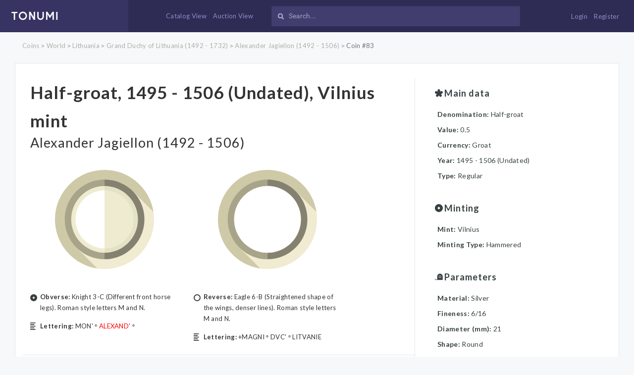

--- FILE ---
content_type: text/html; charset=UTF-8
request_url: https://www.tonumi.com/catalog/83
body_size: 5553
content:
<!DOCTYPE html>
<html lang="en">
<head>
    <meta charset="utf-8">
    <meta name="description" content="Check Period, Lettering, Indentification, Minting, Denomination, Year, Material, Reverse, Obverse. Information about Half-groat, 1495 - 1506 (Undated), Vilnius mint Alexander Jagiellon (1492 - 1506) coin.">
    <meta name="viewport" content="width=device-width">
    <meta name="csrf-token" content="VeVQI8ZsvvOt2KmcTbh5uyGmV8uo6XFxVkR4KpCb">
    <title>Half-groat, 1495 - 1506 (Undated), Vilnius mint - Tonumi.com</title>
    <!-- Favicons -->
    <link rel="apple-touch-icon" sizes="57x57" href="https://www.tonumi.com/app/assets/favicon/apple-icon-57x57.png?filetime=1512329516">
    <link rel="apple-touch-icon" sizes="60x60" href="https://www.tonumi.com/app/assets/favicon/apple-icon-60x60.png?filetime=1512329516">
    <link rel="apple-touch-icon" sizes="72x72" href="https://www.tonumi.com/app/assets/favicon/apple-icon-72x72.png?filetime=1512329516">
    <link rel="apple-touch-icon" sizes="76x76" href="https://www.tonumi.com/app/assets/favicon/apple-icon-76x76.png?filetime=1512329516">
    <link rel="apple-touch-icon" sizes="114x114" href="https://www.tonumi.com/app/assets/favicon/apple-icon-114x114.png?filetime=1512329516">
    <link rel="apple-touch-icon" sizes="120x120" href="https://www.tonumi.com/app/assets/favicon/apple-icon-120x120.png?filetime=1512329516">
    <link rel="apple-touch-icon" sizes="144x144" href="https://www.tonumi.com/app/assets/favicon/apple-icon-144x144.png?filetime=1512329516">
    <link rel="apple-touch-icon" sizes="152x152" href="https://www.tonumi.com/app/assets/favicon/apple-icon-152x152.png?filetime=1512329516">
    <link rel="apple-touch-icon" sizes="180x180" href="https://www.tonumi.com/app/assets/favicon/apple-icon-180x180.png?filetime=1512329516">
    <link rel="icon" type="image/png" sizes="192x192"  href="https://www.tonumi.com/app/assets/favicon//android-icon-192x192.png?filetime=1512329516">
    <link rel="icon" type="image/png" sizes="32x32" href="https://www.tonumi.com/app/assets/favicon/favicon-32x32.png?filetime=1512329516">
    <link rel="icon" type="image/png" sizes="96x96" href="https://www.tonumi.com/app/assets/favicon/favicon-96x96.png?filetime=1512329516">
    <link rel="icon" type="image/png" sizes="16x16" href="https://www.tonumi.com/app/assets/favicon/favicon-16x16.png?filetime=1512329516">
    <link rel="manifest" href="https://www.tonumi.com/app/assets/favicon/manifest.json?filetime=1512329516">
    <meta name="msapplication-TileColor" content="#ffffff">
    <meta name="msapplication-TileImage" content="https://www.tonumi.com/app/assets/favicon/ms-icon-144x144.png?filetime=1512329516">
    <meta name="theme-color" content="#ffffff">

    <!-- START GLOBAL CSS -->
    <link rel="stylesheet" href="https://www.tonumi.com/app/assets/global/plugins/bootstrap/dist/css/bootstrap.min.css?filetime=1503389143"/>

    <link rel="stylesheet" href="https://www.tonumi.com/app/assets/global/plugins/perfect-scrollbar/css/perfect-scrollbar.min.css?filetime=1503389143"/>
    <link rel="stylesheet" href="https://www.tonumi.com/css/font-awesome.min.css?filetime=1503389144" />
    <!-- END PAGE PLUG-IN CSS -->

    <!-- START TEMPLATE GLOBAL CSS -->
    <link rel="stylesheet" href="https://www.tonumi.com/app/assets/global/css/components.min.css?filetime=1513776711"/>
    <!-- END TEMPLATE GLOBAL CSS -->

    <!-- START LAYOUT CSS -->
    <link rel="stylesheet" href="https://www.tonumi.com/app/assets/layouts/layout-top-menu/css/layout.min.css?filetime=1513776711"/>
    <!-- END LAYOUT CSS -->

    <link rel="stylesheet" href="https://www.tonumi.com/app/assets/global/css/app.css?filetime=1570527029"/>

    
    <noscript id="deferred-styles">
        <link rel="stylesheet" type="text/css" href="https://www.tonumi.com/css/magnific-popup.css?filetime=1512044658" />
        <link rel="stylesheet" type="text/css" href="https://www.tonumi.com/css/daterangepicker.css?filetime=1519722992" />
        <link rel="stylesheet" href="https://www.tonumi.com/app/assets/global/plugins/flatpickr/dist/flatpickr.min.css?filetime=1503389143"/>
        <link rel="stylesheet" type="text/css" href="https://www.tonumi.com/css/select2.min.css?filetime=1508856236" />
        <link rel="stylesheet" type="text/css" href="https://www.tonumi.com/css/easy-autocomplete.min.css?filetime=1510581424" />
        <link rel="stylesheet" type="text/css" href="https://www.tonumi.com/css/easy-autocomplete.themes.min.css?filetime=1510581424" />
        <link id="site-color" rel="stylesheet"
              href="https://www.tonumi.com/app/assets/layouts/layout-top-menu/css/color/light/color-default.min.css?filetime=1503389143"/>

            </noscript>
    <script>
        var loadDeferredStyles = function() {
            var addStylesNode = document.getElementById("deferred-styles");
            var replacement = document.createElement("div");
            replacement.innerHTML = addStylesNode.textContent;
            document.body.appendChild(replacement)
            addStylesNode.parentElement.removeChild(addStylesNode);
        };
        var raf = requestAnimationFrame || mozRequestAnimationFrame ||
            webkitRequestAnimationFrame || msRequestAnimationFrame;
        if (raf) raf(function() { window.setTimeout(loadDeferredStyles, 0); });
        else window.addEventListener('load', loadDeferredStyles);
    </script>

    <script>
        window.Laravel = {"csrfToken":"VeVQI8ZsvvOt2KmcTbh5uyGmV8uo6XFxVkR4KpCb","socketIoHost":"\/\/www.tonumi.com:6001"};
    </script>

    </head>
<body id="app" class="">
<!-- Global site tag (gtag.js) - Google Analytics -->
<script async src="https://www.googletagmanager.com/gtag/js?id=UA-109747197-1"></script>
<script>
    window.dataLayer = window.dataLayer || [];
    function gtag(){dataLayer.push(arguments);}
    gtag('js', new Date());

    gtag('config', 'UA-109747197-1');
</script>
<div class="loader-overlay">
    <div class="loader-preview-area">
        <div class="spinners">
            <div class="loader">
                <div class="rotating-plane"></div>
            </div>
        </div>
    </div>
</div>
<div class="wrapper">
    <!-- START HEADER -->
    <header id="header" class="navigation">
    <div class="header-width">

        <div class="col-xs-1 hidden-md hidden-lg header-menubtn-element">

            <div class="menucontainer">

                <div class="overlapblackbg"></div>

                <a id="navtoggle" class="animated-arrow"><span></span></a>

                <a id="search-glass" class="show-mobile-still-ipad"><i class="fa fa-search" aria-hidden="true"></i></a>

                <nav id="nav" class="topmenu" role="navigation">

                    <div class="logo-mobile-wrapper">
                        <a href="https://www.tonumi.com"><img src="https://www.tonumi.com/app/assets/global/image/tonumi.svg?filetime=1506361912" alt="logo"></a>
                    </div>

                    <div class="mobile-slider-nav-wrapper">
                        <h3>Main navigation:</h3>
                        <ul class="msnw-nav">
                            <li><a href="https://www.tonumi.com">Home</a></li>
                            <li><a href="https://www.tonumi.com/auctions">Auction view</a></li>
                            <li><a href="https://www.tonumi.com/catalog">Catalog view</a></li>
                            <li><a href="https://www.tonumi.com/help-desk#how-to-sell">How to sell coin</a></li>
                            <li><a href="https://www.tonumi.com/dashboard">My account</a></li>
                            <li><a href="https://www.tonumi.com/help-desk?subject=cant_find_coin">Cant find your coin?</a></li>
                            <li><a href="https://www.tonumi.com/help-desk">Help desk</a></li>
                            <li><a href="https://www.tonumi.com/faq">FAQ</a></li>
                        </ul>

                    </div>

                    
                </nav>

            </div>

        </div>



      <div class="col-md-3 no-left hidden-xs hidden-sm">
          <div class="logo float-xs-left">
              <a href="https://www.tonumi.com"><img src="https://www.tonumi.com/app/assets/global/image/tonumi.svg?filetime=1506361912" alt="logo"></a>
          </div>
      </div>

      <div class="col-md-7 right-menu header-search-element hidden-xs">

          <div class="menu-container">

              <a href="https://www.tonumi.com/catalog" class="">Catalog View</a>
              <a href="https://www.tonumi.com/auctions" class="">Auction View</a>

          </div>

        <div class="sidebar-search nav-search">
            <form action="https://www.tonumi.com/search">
                <input id="live-search-box" type="search" class="form-control input-sm"
                       placeholder="Search..." name="search" value=""> <i class="icon_search fa fa-search" aria-hidden="true"></i></input>
            </form>
        </div>
      </div>





        <div class="col-md-2 col-xs-3 header-right header-login-element">

            <div class="header-inner-right">

                
                    <div class="user-login-bnt-wrapper">
                        <a href="https://www.tonumi.com/login" class="">Login</a>
                        <a href="https://www.tonumi.com/register" class="">Register</a>
                    </div>

                    <!-- <div class="float-default">
                        <div class="right-icon">
                            <a href="https://www.tonumi.com/login">
                                <i class="icon_lock"></i>
                            </a>
                        </div>
                    </div> -->
                            </div>
        </div>
    </div>
    <div class="clearfix"></div>

    <div id="search-toggle" class="search-form-mob" style="display: none">
        <div class="sidebar-search nav-search">
            <form action="https://www.tonumi.com/search">
                <input id="live-search-box-mobile" type="search" class="form-control input-sm"
                       placeholder="Search..." name="search" value=""> <i class="icon_search fa fa-search" aria-hidden="true"></i></input>
            </form>
        </div>
    </div>

    <div class="mobile-header-btns-wrapper">
        <a href="https://www.tonumi.com/auctions" class="">Auction View</a>
        <a href="https://www.tonumi.com/catalog" class="">Catalog View</a>
        <div class="clearfix"></div>
    </div>
    <div class="clearfix"></div>
</header>
    <!-- END HEADER -->
    <!-- START CONTENT -->
    <section id="main">
            <!-- START RIGHT CONTENT -->
            <section id="content-wrapper">
                
<div class="container-wide index coin-wide no-margin-top-coin">

    <div class="row">
    <div class="col-xs-12">
      <div class="breadcrumb-container">
                    
             
                <a href="https://www.tonumi.com/catalog" class="">Coins</a>
                                                >
            
             
                <a href="https://www.tonumi.com/catalog?filter%5Bcoin%5D%5Bperiod_id%5D=5" class="">World</a>
                                                >
            
             
                <a href="https://www.tonumi.com/catalog?filter%5Bcoin%5D%5Bperiod_id%5D=6" class="">Lithuania</a>
                                                >
            
             
                <a href="https://www.tonumi.com/catalog?filter%5Bcoin%5D%5Bperiod_id%5D=7" class="">Grand Duchy of Lithuania (1492 - 1732)</a>
                                                >
            
             
                <a href="https://www.tonumi.com/catalog?filter%5Bcoin%5D%5Bperiod_id%5D=13" class="">Alexander Jagiellon (1492 - 1506)</a>
                                                >
            
             
                <a href="https://www.tonumi.com/catalog/83" class="active">Coin #83</a>
                          </div>
    </div>
</div>

  <div class="container-design top-coin-info">

    <div class="row">


        <div class="col-md-8 border-right">
            <div class="row">
                <div class="col-md-12 main-title">
                    <h1><a href="https://www.tonumi.com/login?back=%2Fauctions%2Fcreate%3Fcoin_id%3D83">Half-groat, 1495 - 1506 (Undated), Vilnius mint</a></h1>
                    <h2 class="period-title">Alexander Jagiellon (1492 - 1506)</h2>
                </div>
            </div>


            
              <div class="row">
                  <div class="col-md-5 col-xs-6  coin-main-images">
                      <div class="text-center">
                          <img class="bank" src="https://www.tonumi.com/app/assets/global/image/coin-icon.svg?filetime=1506361912" alt="Close Filter">
                      </div>
                  </div>
                  <div class="col-md-5 col-xs-6 ">
                      <div class="text-center coin-main-images">
                          <img class="bank" src="https://www.tonumi.com/app/assets/global/image/coin-icon-back-01.svg?filetime=1513133045" alt="Close Filter">
                      </div>
                  </div>
              </div>

            
            <div class="row obverse-reverse-row">
                <div class="col-md-5">
                    <p class="design-image desing-obverse"><strong>Obverse:</strong> Knight 3-C (Different front horse legs). Roman style letters M and N.</p>
                                            <p class="design-image desing-obverse-letering"><strong>Lettering:</strong> MON' ᵒ <span style="color: #ff0000;">ALEXAND'</span> ᵒ</p>
                    
                </div>
                <div class="col-md-5">
                    <p class="design-image desing-reverse"><strong>Reverse:</strong> Eagle 6-B (Straightened shape of the wings, denser lines). Roman style letters M and N.</p>
                                            <p class="design-image desing-reverse-letering"><strong>Lettering:</strong> +MAGNI ᵒ DVC' ᵒ LITVANIE</p>
                    
                </div>
            </div>

            

            <div class="row literature-wrapper">
                <div class="col-md-12">
                    <div class="coin-detail" style="padding: 0;">
                        <div class="row">
                            <div class="coin-title">
                                <img class="description-image" src="https://www.tonumi.com/app/assets/global/image/coin/identification.svg?filetime=1506361912">
                                <h5>Identification</h5>
                            </div>
                            <div class="col-md-12">
                                                                                            <div class="lit-item">
                                    <div class="row">
                                        <div class="lit-image">
                                            <img src="https://www.tonumi.com/images/catalogs/WpsjSYwmUpX3ZkkcrXrSuM60N2Ji8SWSLUIRKLcM.jpeg">
                                        </div>
                                        <div class="lit-content">
                                            <div class="lit-element lit-name">
                                                Huletski, D., Bagdonas, G. (2021). <i>Lithuanian Coins 1495-1536</i>. Vilnius: Baltijos kopija
                                            </div>
                                            <div class="lit-element lit-indentifier">
                                                number: H27C
                                            </div>
                                                                                            <div class="lit-element lit-rarity">
                                                    Rarity: VII  (I - Unique to X - more than 100 pieces)                                                </div>
                                                                                    </div>
                                    </div>
                                </div>
                                                                                                                            <div class="lit-item">
                                    <div class="row">
                                        <div class="lit-image">
                                            <img src="https://www.tonumi.com/images/catalogs/E0ewme0TIXYR1zbqtb8BySJ4wqAJzxVmtcFfpbUf.jpeg">
                                        </div>
                                        <div class="lit-content">
                                            <div class="lit-element lit-name">
                                                Huletski, D., Bagdonas, G., Darashkevich, M. (2017). <i>Early Lithuanian half-groats 1495-1529</i>. Kaunas: Author
                                            </div>
                                            <div class="lit-element lit-indentifier">
                                                number: 27C
                                            </div>
                                                                                            <div class="lit-element lit-rarity">
                                                    Rarity: VII  (I - Unique to X - more than 100 pieces)                                                </div>
                                                                                    </div>
                                    </div>
                                </div>
                                                                                        </div>
                        </div>
                    </div>
                </div>
            </div>


        </div>

        <div class="col-md-4">

          <div class="right-details">
                <div class="row">
                  <div class="coin-detail">
                    <div class="coin-title">
                        <img class="description-image" src="https://www.tonumi.com/app/assets/global/image/coin/star.svg?filetime=1506361912">
                        <h5>Main data</h5>
                    </div>

                                            <div class="col-md-12">
                            <p><span class="sub-title">Denomination: </span> Half-groat</p>
                        </div>
                    
                    
                                            <div class="col-md-12">
                            <p><span class="sub-title">Value: </span> 0.5</p>
                        </div>
                    
                                            <div class="col-md-12">
                            <p><span class="sub-title">Currency: </span> Groat</p>
                        </div>
                    
                                            <div class="col-md-12">
                            <p><span class="sub-title">Year: </span> 1495 - 1506 (Undated)</p>
                        </div>
                    
                    
                                            <div class="col-md-12">
                            <p><span class="sub-title">Type: </span> Regular</p>
                        </div>
                    
                    
                    
                </div>
            </div>

            <div class="row">
                <div class="coin-detail">
                    <div class="coin-title">
                        <img class="description-image" src="https://www.tonumi.com/app/assets/global/image/coin/circle.svg?filetime=1506361912">
                        <h5>Minting</h5>
                    </div>

                                            <div class="col-md-12">
                            <p><span class="sub-title">Mint: </span> Vilnius</p>
                        </div>
                    
                    
                                            <div class="col-md-12">
                            <p><span class="sub-title first-case">Minting type: </span> <span class="first-case no-bold">hammered</span></p>
                        </div>
                    
                    
                    
                    
                    

                    
                    
                    
                    
                    
                </div>
            </div>

            <div class="row">

                <div class="coin-detail">

                    <div class="coin-title">
                        <img class="description-image" src="https://www.tonumi.com/app/assets/global/image/coin/parametres.svg?filetime=1506361912">
                        <h5>Parameters</h5>
                    </div>

                                            <div class="col-md-12">
                            <p><span class="sub-title">Material: </span> Silver</p>
                        </div>
                    
                                            <div class="col-md-12">
                            <p><span class="sub-title">Fineness: </span> 6/16</p>
                        </div>
                                                                <div class="col-md-12">
                            <p><span class="sub-title">Diameter (mm): </span> 21</p>
                        </div>
                                                                                    <div class="col-md-12">
                            <p><span class="sub-title">Shape: </span> Round</p>
                        </div>
                                        
                  </div>

            </div>

            <div class="bottom-buttons hidden-sm hidden-md hidden-lg visible-xs">
              <a href="https://www.tonumi.com/login?back=%2Fauctions%2Fcreate%3Fcoin_id%3D83" style="margin-left: 15px;">
                  <button class="btn blue">Sell this coin</button>
              </a>

              <a href="https://www.tonumi.com/help-desk?subject=update_coin_info" style="margin-left: 15px;">Find any mistakes? Write us!</a>
            </div>


            </div>

            <div class="bottom-buttons hidden-xs visible-md visible-lg visible-sm">
              <a href="https://www.tonumi.com/login?back=%2Fauctions%2Fcreate%3Fcoin_id%3D83" style="margin-left: 15px;">
                  <button class="btn blue">Sell this coin</button>
              </a>

              <a href="https://www.tonumi.com/help-desk?subject=update_coin_info" style="margin-left: 15px;">Find any mistakes? Write us!</a>
            </div>

        </div>

        </div>

    </div>

  </div>

  
  <div class="container-wide index coin-wide">

    <div class="row">
      <div class="col-xs-12">

        <div class="empty-state">

              <img class="history" src="https://www.tonumi.com/app/assets/global/image/filter/auction-dark.svg?filetime=1508226595" alt="Historical Data">
              <h3>Currently this coin has no auctions</h3>
              <a href="https://www.tonumi.com/login?back=%2Fauctions%2Fcreate%3Fcoin_id%3D83"><p>
                Create an auction now!
              </p></a>


        </div>

      </div>

    </div>

  </div>

  


</div>

            </section>
            <!-- END RIGHT CONTENT -->

        <a id="back-to-top" href="#top"><i class="fa fa-arrow-up"></i></a>
    </section>
    <!-- END CONTENT -->
    <!-- START FOOTER -->
    <div class="clearfix"></div>
<footer class="footer-bottom">
    <div class="container footer-top-info">
        <div class="row">
            <div class="col-md-4 footer-block">
                <div class="logo-mobile-wrapper">
                    <a href="https://www.tonumi.com"><img src="https://www.tonumi.com/app/assets/global/image/tonumi.svg?filetime=1506361912" alt="logo"></a>
                </div>
                <div class="footer-afterlogo">
                    <p>TONUMI is dedicated to numismats all around the world. By linking both - coin catalogue data and auction possibilities we create a unique way to interact.</p>
                </div>
            </div>
            <div class="col-md-3 footer-block">
                <h3>Usefull links</h3>
                <ul class="footer-link-list">
                    <li><a href="https://www.tonumi.com/help-desk?subject=cant_find_coin">Cant find your coin?</a></li>
                    <li><a href="https://www.tonumi.com/auctions">Auction view</a></li>
                    <li><a href="https://www.tonumi.com/catalog">Catalog view</a></li>
                    <li><a href="https://www.tonumi.com/terms">Our rules</a></li>
                </ul>
            </div>
            <div class="col-md-3 footer-block">
                <h3>Help</h3>
                <ul class="footer-link-list">
                    <li><a href="https://www.tonumi.com/help-desk">Help desk</a></li>
                    <li><a href="https://www.tonumi.com/help-desk#how-to-buy">How to buy</a></li>
                    <li><a href="https://www.tonumi.com/help-desk#how-to-sell">How to sell</a></li>
                    <li><a href="https://www.tonumi.com/faq">FAQ</a></li>
                </ul>
            </div>
            <div class="col-md-2 social-foot">
                <h3>Connect</h3>
                <div class="social-foot-wrapper">
                    <a href="https://www.youtube.com/channel/UC_IlSpfiPiJte2hyssy0SdQ/featured" class="soc-item" target="_blank"><i class="fa fa-youtube-square" aria-hidden="true"></i></a>
                    <a href="https://www.facebook.com/CoinsatTonumi/" class="soc-item" target="_blank"><i class="fa fa-facebook-square" aria-hidden="true"></i></a>
                </div>
            </div>
        </div>
    </div>

    <div class="subfooter">
        <div class="container">
            <div class="row">
                <div class="col-md-12">
                    <p>Copyright&copy; 2017, All Rights Reserved. <strong>Our time: 2026-01-22 04:13:44 (UTC) / <a href="https://www.tonumi.com/terms" title="our rules">Our rules</a> </strong></p>
                </div>
            </div>
        </div>
    </div>
</footer>
    <!-- END FOOTER -->
</div>
<!-- START CORE JAVASCRIPT -->
<script src="//www.tonumi.com:6001/socket.io/socket.io.js"></script>
<script type="text/javascript" src="https://www.tonumi.com/js/app.js?filetime=1570451203"></script>
<script type="text/javascript" src="https://www.tonumi.com/app/assets/global/plugins/jquery/dist/jquery.min.js?filetime=1503389143"></script>
<script type="text/javascript" src="https://www.tonumi.com/app/assets/global/plugins/tether/dist/js/tether.min.js?filetime=1503389143"></script>
<script type="text/javascript" src="https://www.tonumi.com/app/assets/global/plugins/bootstrap/dist/js/bootstrap.min.js?filetime=1503389143"></script>
<script type="text/javascript"
        src="https://www.tonumi.com/app/assets/global/plugins/perfect-scrollbar/js/perfect-scrollbar.jquery.min.js?filetime=1503389143"></script>
<script type="text/javascript" src="https://www.tonumi.com/app/assets/global/plugins/classie/classie.js?filetime=1510575649"></script>

<script type="text/javascript" src="https://www.tonumi.com/assets/js/plugins/ui/moment/moment.min.js?filetime=1510574738"></script>
<script type="text/javascript" src="https://www.tonumi.com/js/daterangepicker.js?filetime=1570451203"></script>

<script type="text/javascript" src="https://www.tonumi.com/js/moment-with-locales.min.js?filetime=1503389144"></script>
<script type="text/javascript" src="https://www.tonumi.com/js/moment-timezone-with-data.min.js?filetime=1503389144"></script>
<script type="text/javascript" src="https://www.tonumi.com/js/jquery.countdown.min.js?filetime=1510583751"></script>
<!-- END CORE JAVASCRIPT -->

<!-- START GLOBAL JAVASCRIPT -->
<script type="text/javascript" src="https://www.tonumi.com/app/assets/global/js/site.min.js?filetime=1503389143"></script>
<script type="text/javascript" src="https://www.tonumi.com/app/assets/global/js/site-settings.min.js?filetime=1503389143"></script>
<!-- END GLOBAL JAVASCRIPT -->
<!-- START PAGE JAVASCRIPT -->
<script type="text/javascript" src="https://www.tonumi.com/js/pages/item-countdown.js?filetime=1570451203"></script>
<!-- END PAGE JAVASCRIPT -->
<!-- START THEME LAYOUT JAVASCRIPT -->
<script type="text/javascript" src="https://www.tonumi.com/app/assets/layouts/layout-top-menu/js/layout.min.js?filetime=1503389143"></script>
<script type="text/javascript" src="https://www.tonumi.com/js/exif.js?filetime=1570451203"></script>
<script type="text/javascript" src="https://www.tonumi.com/app/assets/global/plugins/flatpickr/dist/flatpickr.min.js?filetime=1503389143"></script>
<script type="text/javascript" src="https://www.tonumi.com/js/jquery.magnific-popup.min.js?filetime=1511353809"></script>
<script type="text/javascript" src="https://www.tonumi.com/js/jquery.easy-autocomplete.min.js?filetime=1508226595"></script>
<script type="text/javascript" src="https://www.tonumi.com/js/pages/global-search.js?filetime=1513779501"></script>
<script type="text/javascript" src="https://www.tonumi.com/js/select2.full.min.js?filetime=1508856236"></script>
<script type="text/javascript">
    function front_currency(amount) {
        return '€' + amount;
    }

    $(document).ready(function(e) {

        $('.magnific').magnificPopup({
            type: 'image',
            closeOnContentClick: true,
            mainClass: 'mfp-img-mobile',
            image: {
                verticalFit: true
            }
        });

        $( "#bids-link" ).click(function(e) {
            e.preventDefault();
            if ( $('#live-bidz-container').css('display') == 'none' ){
                $('html, body').animate({
                    scrollTop: $("#scroll-to-anchor").offset().top
                }, 500);
            }
            $( "#live-bidz-container" ).toggle( "fast", function() {
                // Animation complete.
            });
        });

        $( "#search-glass" ).click(function(e) {
            e.preventDefault();
            $( "#search-toggle" ).toggle( "fast", function() {
                // Animation complete.
            });
        });


        $( ".filter-btn" ).click(function() {
            if ( $('.wrapped-filters').css('display') == 'none' ){
                $('html, body').animate({
                    scrollTop: $("#scroll-to-anchor").offset().top
                }, 500);
            }
            $( ".wrapped-filters" ).toggle( "fast", function() {

            });
        });


    });
</script>

    

    <script>
        $(document).ready(function() {
            $('.js-sort-select').change(function() {
                $(this).closest('form').submit();
            });
        });
    </script>
<!-- END THEME LAYOUT JAVASCRIPT -->
</body>
</html>


--- FILE ---
content_type: image/svg+xml
request_url: https://www.tonumi.com/app/assets/global/image/coin/circle.svg?filetime=1506361912
body_size: 835
content:
<?xml version="1.0" encoding="UTF-8"?>
<svg width="14px" height="14px" viewBox="0 0 14 14" version="1.1" xmlns="http://www.w3.org/2000/svg" xmlns:xlink="http://www.w3.org/1999/xlink">
    <!-- Generator: Sketch 46.2 (44496) - http://www.bohemiancoding.com/sketch -->
    <title>Fill 1</title>
    <desc>Created with Sketch.</desc>
    <defs></defs>
    <g id="Page-1" stroke="none" stroke-width="1" fill="none" fill-rule="evenodd">
        <g id="List-page-first-draft" transform="translate(-752.000000, -1313.000000)" fill="#384143">
            <path d="M759.361241,1321.92933 C760.153257,1321.77579 760.760738,1321.1683 760.914278,1320.37628 C760.953714,1320.17284 760.953714,1319.85738 760.914278,1319.65393 C760.760738,1318.86192 760.153257,1318.25443 759.361241,1318.1009 C759.157784,1318.06146 758.842324,1318.06146 758.638879,1318.1009 C757.948774,1318.23466 757.382331,1318.72482 757.156138,1319.38392 C757.021788,1319.77544 757.021788,1320.25478 757.156138,1320.6463 C757.380546,1321.3002 757.944365,1321.79138 758.627826,1321.92835 C758.821932,1321.96725 759.16325,1321.96771 759.361241,1321.92933 M758.354328,1326.97549 C757.027921,1326.84385 755.8338,1326.38142 754.787184,1325.59411 C753.201088,1324.40102 752.215962,1322.6299 752.024019,1320.62631 C751.979069,1320.15706 751.998635,1319.46489 752.070778,1318.9726 C752.417853,1316.60393 753.977679,1314.55868 756.176296,1313.58939 C756.729148,1313.34566 757.381506,1313.15727 757.972724,1313.07064 C758.615584,1312.97645 759.384536,1312.97645 760.027396,1313.07064 C762.396047,1313.41773 764.441319,1314.97755 765.410606,1317.17616 C765.654337,1317.72902 765.84271,1318.38138 765.929342,1318.9726 C766.023553,1319.61546 766.023553,1320.3844 765.929342,1321.02727 C765.662499,1322.84835 764.666431,1324.51336 763.183156,1325.61769 C762.141325,1326.39337 760.947022,1326.84946 759.626445,1326.97596 C759.336259,1327.00376 758.636535,1327.00351 758.354328,1326.97549" id="Fill-1"></path>
        </g>
    </g>
</svg>

--- FILE ---
content_type: application/javascript; charset=utf-8
request_url: https://www.tonumi.com/js/pages/item-countdown.js?filetime=1570451203
body_size: 211
content:
function resetAndStartCountdowns(){$(".js-time-countdown").each(function(){var t=$(this).data("end-time"),n=$(this).data("end-timezone");resetAndStartCountdown($(this).data("item-id"),t,n)})}function resetAndStartCountdown(t,n,e){var o=$("[data-item-id="+t+"].js-time-countdown"),d=moment.tz(n,e);o.length&&o.countdown(d.toDate(),function(t){var n="";t.offset.totalDays>0&&(n+=t.offset.totalDays+"d "),n+=t.offset.hours+"h",n+=" "+t.offset.minutes+"min",n+=" "+t.offset.seconds+"s",t.elapsed?($(this).html("Ended: "+o.data("end-date")),$(this).addClass("ended"),void 0!==window._reload_on_end&&!0===window._reload_on_end&&location.reload()):$(this).html(n)})}$(document).ready(function(){resetAndStartCountdowns()});

--- FILE ---
content_type: application/javascript; charset=utf-8
request_url: https://www.tonumi.com/app/assets/global/js/site-settings.min.js?filetime=1503389143
body_size: 451
content:
var SiteSettings=function(){"use strict";var t=function(){var t=$(".footer-fixed-switch"),e=$(".icon-right"),o=$(".site-fonts"),i=$("html"),c=$("body"),n={};e.on("click",function(){c.toggleClass("site-settings")}),t.on("click",function(t){t.preventDefault(),1==$(".footer-fixed-check").prop("checked")?($(".footer-check-text").css("font-weight","700").html("Sticky"),localStorage.setItem("footer_fidex","fixed"),c.addClass("site-footer-fixed")):($(".footer-check-text").css("font-weight","normal").html("Default"),localStorage.removeItem("footer_fidex"),c.removeClass("site-footer-fixed"))}),null!==localStorage.getItem("footer_fidex")&&(1!=$(".footer-fixed-check").prop("checked")&&$(".footer-check-text").css("font-weight","700").html("Sticky"),t.children(".js-switch").prop("checked",!0),t.trigger("click")),o.children(".font-box").find(".radio-button").on("click",function(t){var e=$(this),o=e.find('[type="radio"]'),c=o.val();i.removeClass("default font2 font3").addClass(c),""===c?localStorage.removeItem("site_font"):localStorage.setItem("site_font",c)}),null!=localStorage.getItem("site_font")&&o.find("input[value="+localStorage.getItem("site_font")+"]").trigger("click"),$("[data-color]").each(function(){var t=$(this),e=t.data("color");n[e]=t.data("color-code")})};return{init:function(){t()}}}();"undefined"==typeof TempApp&&jQuery(document).ready(function(){SiteSettings.init()});

--- FILE ---
content_type: text/plain; charset=UTF-8
request_url: https://www.tonumi.com:6001/socket.io/?EIO=3&transport=polling&t=PlZw8lh
body_size: 159
content:
97:0{"sid":"Vu_jpi5OqDruOFlOACqT","upgrades":["websocket"],"pingInterval":25000,"pingTimeout":60000}2:40

--- FILE ---
content_type: image/svg+xml
request_url: https://www.tonumi.com/app/assets/global/image/coin/identification.svg?filetime=1506361912
body_size: 611
content:
<?xml version="1.0" encoding="UTF-8"?>
<svg width="15px" height="13px" viewBox="0 0 15 13" version="1.1" xmlns="http://www.w3.org/2000/svg" xmlns:xlink="http://www.w3.org/1999/xlink">
    <!-- Generator: Sketch 46.2 (44496) - http://www.bohemiancoding.com/sketch -->
    <title>noun_764547_cc</title>
    <desc>Created with Sketch.</desc>
    <defs></defs>
    <g id="Page-1" stroke="none" stroke-width="1" fill="none" fill-rule="evenodd">
        <g id="Coin-Vidinis" transform="translate(-830.000000, -439.000000)" fill="#384143">
            <g id="noun_764547_cc" transform="translate(830.000000, 439.000000)">
                <g id="Group">
                    <path d="M0,1.20117087 L0,11.7988291 C0,12.4622171 0.542488971,13 1.21168307,13 L13.7883169,13 C14.4575119,13 15,12.4622171 15,11.7988291 L15,1.20117087 C15,0.537782431 14.4575119,0 13.7883169,0 L1.21168307,0 C0.542488988,2.89331015e-16 0,0.537782431 0,1.20117087 Z M2.65669257,11.0282015 L1.71972884,11.0282015 L1.71972884,1.66624125 L2.65669257,1.66624125 L2.65669257,11.0282015 Z M4.29637927,9.39202003 L3.3594154,9.39202003 L3.3594154,1.66624094 L4.29637927,1.66624094 L4.29637927,9.39202003 Z M5.58470613,9.39202003 L4.64774257,9.39202003 L4.64774257,1.66624094 L5.58470613,1.66624094 L5.58470613,9.39202003 Z M6.75590791,9.39202003 L6.28743208,9.39202003 L6.28743208,1.66624094 L6.75590791,1.66624094 L6.75590791,9.39202003 Z M7.92711534,9.39202003 L7.45863387,9.39202003 L7.45863387,1.66624094 L7.92711534,1.66624094 L7.92711534,9.39202003 Z M9.91816848,9.39202003 L8.62983567,9.39202003 L8.62983567,1.66624094 L9.91816848,1.66624094 L9.91816848,9.39202003 Z M12.1434523,9.39202003 L10.9722511,9.39202003 L10.9722511,1.66624094 L12.1434523,1.66624094 L12.1434523,9.39202003 Z M13.197535,11.0282015 L12.7290598,11.0282015 L12.7290598,1.66624125 L13.197535,1.66624125 L13.197535,11.0282015 Z" id="Shape"></path>
                </g>
            </g>
        </g>
    </g>
</svg>

--- FILE ---
content_type: image/svg+xml
request_url: https://www.tonumi.com/app/assets/global/image/coin/star.svg?filetime=1506361912
body_size: 672
content:
<?xml version="1.0" encoding="UTF-8"?>
<svg width="14px" height="14px" viewBox="0 0 14 14" version="1.1" xmlns="http://www.w3.org/2000/svg" xmlns:xlink="http://www.w3.org/1999/xlink">
    <!-- Generator: Sketch 46.2 (44496) - http://www.bohemiancoding.com/sketch -->
    <title>Shape</title>
    <desc>Created with Sketch.</desc>
    <defs></defs>
    <g id="Page-1" stroke="none" stroke-width="1" fill="none" fill-rule="evenodd">
        <g id="List-page-first-draft" transform="translate(-465.000000, -1313.000000)" fill="#384143">
            <path d="M478.89643,1317.96892 L478.89643,1317.96892 C478.51307,1316.78936 477.245036,1316.1406 476.065469,1316.52396 L474.222396,1317.12848 L474.222396,1315.24118 C474.222396,1314.00263 473.219765,1313 471.981219,1313 C470.742674,1313 469.740043,1314.00263 469.740043,1315.24118 L469.740043,1317.17272 L467.941203,1316.58293 C466.761637,1316.19957 465.493602,1316.84834 465.110243,1318.0279 C464.726884,1319.20747 465.375646,1320.4755 466.555212,1320.85886 L468.398285,1321.46339 L467.277697,1322.99683 C466.555212,1323.99946 466.776381,1325.4002 467.779013,1326.13742 C468.781645,1326.85991 470.18238,1326.63874 470.919609,1325.63611 L472.054942,1324.07318 L473.175531,1325.60662 C473.898015,1326.60925 475.313496,1326.83042 476.316127,1326.10794 L476.316127,1326.10794 C477.318759,1325.38545 477.539928,1323.96997 476.817443,1322.96734 L475.68211,1321.40441 L477.48095,1320.81463 C478.616283,1320.41653 479.265044,1319.14849 478.89643,1317.96892 Z" id="Shape"></path>
        </g>
    </g>
</svg>